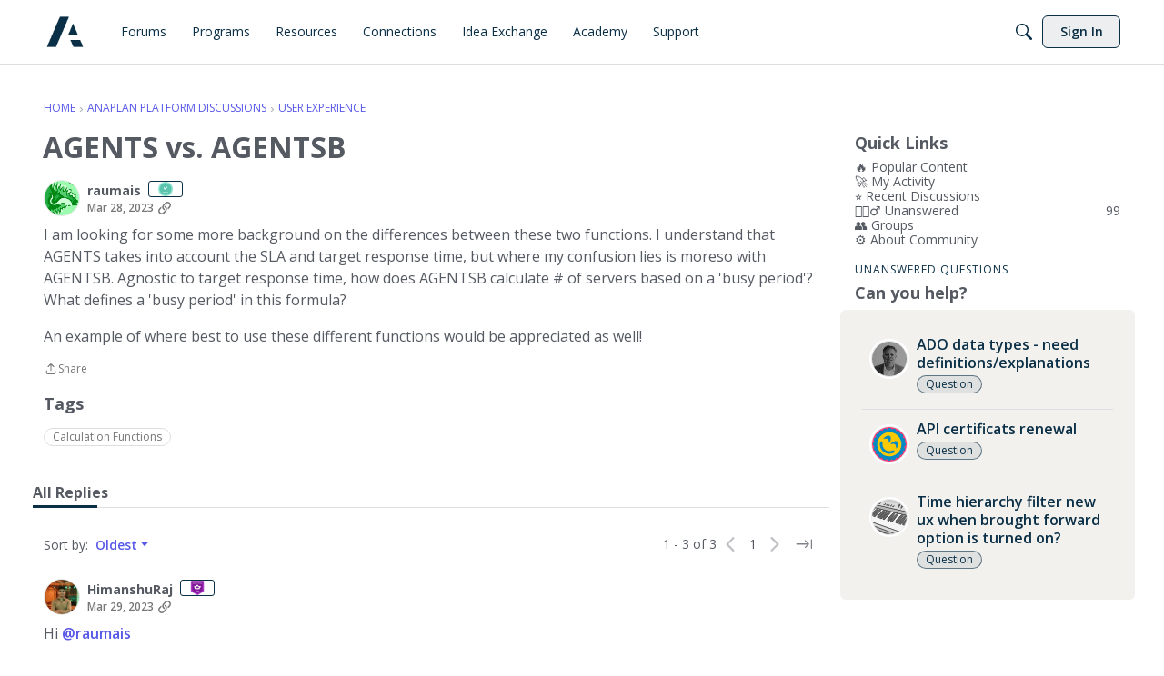

--- FILE ---
content_type: application/x-javascript
request_url: https://community.anaplan.com/dist/v2/layouts/chunks/attachmentIconsStyles.RvM-Xn4M.min.js
body_size: 1973
content:
import{j as e}from"../vendor/vendor/react-core.BgLhaSja.min.js";import{t as l,bp as n,bq as o,a1 as h,aj as f,aM as g,aN as x,aO as y,ba as w,bb as r,cb as j}from"../entries/layouts.vvUFNYZl.min.js";const s={FILE:"A file",PDF:"Adobe Portable Document Format (PDF)",EXCEL:"Microsoft Excel Spreadsheet",WORD:"Microsoft Word Document",PPT:"Microsoft PowerPoint Presentation",ARCHIVE:"An archived file or files",IMAGE:"An image file"};function u(t){const a=t.fileType?t.fileType:l("File"),c=n();return e.jsxs("svg",{xmlns:"http://www.w3.org/2000/svg",viewBox:"0 0 16 16",className:o("attachmentIcon-fileGeneric","attachmentIcon",c.fileType,t.className),role:"img","aria-label":a,children:[e.jsx("title",{children:a}),e.jsx("rect",{width:"16",height:"16",rx:"1",style:{fill:"#777b81"}}),e.jsx("path",{d:"M11.5,6v4a3.418,3.418,0,0,1-3.334,3.5H8a3.418,3.418,0,0,1-3.5-3.334c0-.055,0-.111,0-.166V5A2.362,2.362,0,0,1,6.715,2.5,2.259,2.259,0,0,1,7,2.5,2.362,2.362,0,0,1,9.5,4.715,2.258,2.258,0,0,1,9.5,5V9.5c0,1-.5,2-1.5,2s-1.5-1-1.5-2V6",style:{fill:"none",stroke:"#f1f2f2",strokeLinecap:"round"}})]})}function b(t){const a=l("Word"),c=n();return e.jsxs("svg",{xmlns:"http://www.w3.org/2000/svg",viewBox:"0 0 16 16",className:o("attachmentIcon-fileWord","attachmentIcon",c.fileType,t.className),role:"img","aria-label":l(s.WORD),children:[e.jsx("title",{children:a}),e.jsx("rect",{width:"16",height:"16",rx:"1",style:{fill:"#0175fc"}}),e.jsx("rect",{x:"3",y:"3",width:"10",height:"1",style:{fill:"#cce3fe"}}),e.jsx("rect",{x:"3",y:"5",width:"10",height:"1",style:{fill:"#cce3fe"}}),e.jsx("rect",{x:"3",y:"12",width:"10",height:"1",style:{fill:"#cce3fe"}}),e.jsx("rect",{x:"3",y:"10",width:"10",height:"1",style:{fill:"#cce3fe"}}),e.jsx("rect",{x:"3",y:"7",width:"6",height:"1",style:{fill:"#cce3fe"}})]})}function I(t){const a=l("Excel"),c=n();return e.jsxs("svg",{xmlns:"http://www.w3.org/2000/svg",viewBox:"0 0 16 16",className:o("attachmentIcon-fileExcel","attachmentIcon",c.fileType,t.className),role:"img","aria-label":l(s.EXCEL),children:[e.jsx("title",{children:a}),e.jsx("rect",{width:"16",height:"16",fill:"#2f7d32"}),e.jsx("polygon",{style:{fill:"#fff"},points:"9.334 10.361 7.459 13.543 6 13.543 8.613 9.166 6.164 5 7.629 5 9.334 7.965 11.039 5 12.498 5 10.055 9.166 12.668 13.543 11.203 13.543 9.334 10.361"})]})}function v(t){const a=l(s.PDF),c=n();return e.jsxs("svg",{xmlns:"http://www.w3.org/2000/svg",viewBox:"0 0 16 16",className:o("attachmentIcon-filePDF","attachmentIcon",c.fileType,t.className),role:"img","aria-label":l(s.PDF),children:[e.jsx("title",{children:e.jsx("abbr",{title:a||void 0,children:s.PDF})}),e.jsx("rect",{width:"16",height:"16",rx:"1",style:{fill:"#c80000"}}),e.jsx("path",{d:"M2.5,11V8.5m4.5,2v-5H8q1.5,0,1.5,2.143v.714Q9.5,10.5,8,10.5Zm-4.5-2v-3h1Q5,5.5,5,6.786v.428Q5,8.5,3.5,8.5Z",style:{stroke:"#fff",fill:"none"}}),e.jsx("polygon",{points:"11 11 11 5 14 5 14 6 12.007 6 12 7.5 13.493 7.5 13.493 8.5 12 8.5 12 11 11 11",style:{fill:"#fff"}})]})}function P(t){const a=l("Image"),c=n();return e.jsxs("svg",{xmlns:"http://www.w3.org/2000/svg",viewBox:"0 0 16 16",className:o("attachmentIcon-fileImage","attachmentIcon",c.fileType,t.className),role:"img","aria-label":l(s.IMAGE),children:[e.jsx("title",{children:a}),e.jsx("rect",{width:"16",height:"16",rx:"1",style:{fill:"#c80090"}}),e.jsx("path",{d:"M3,12.5a1,1,0,0,1-1-1V6A1,1,0,0,1,3,5h.5V4.75a.25.25,0,0,1,.25-.25h.5a.25.25,0,0,1,.25.25V5a.81.81,0,0,0,.724-.447l.5-1A1,1,0,0,1,6.618,3H9.382a1,1,0,0,1,.894.553l.448.894A1,1,0,0,0,11.618,5H13a1,1,0,0,1,1,1v5.5a1,1,0,0,1-1,1Zm5-2a2,2,0,1,1,2-2A2,2,0,0,1,8,10.5Zm0,1a3,3,0,1,0-3-3A3,3,0,0,0,8,11.5ZM11.5,6V7H13V6Z",style:{fill:"#fff",fillOpacity:.97}})]})}function N(t){l("PPT");const a=l(s.PPT),c=n();return e.jsxs("svg",{xmlns:"http://www.w3.org/2000/svg",viewBox:"0 0 16 16",className:o("attachmentIcon-filePowerPoint","attachmentIcon",c.fileType,t.className),role:"img","aria-label":l(s.IMAGE),children:[e.jsx("title",{children:a?e.jsx("abbr",{title:a,children:s.PDF}):s.PDF}),e.jsx("rect",{width:"16",height:"16",rx:"1",style:{fill:"#ee6a01"}}),e.jsx("path",{d:"M8,4V7.5h3.55A3.5,3.5,0,1,1,8,4Z",style:{fill:"#fbe1cc"}}),e.jsx("path",{d:"M9,3h.05a3.5,3.5,0,0,1,3.5,3.5H9Z",style:{fill:"#fbe1cc"}}),e.jsx("rect",{x:"3",y:"12",width:"10",height:"1",style:{fill:"#fbe1cc"}})]})}function T(t){l("Zip");const a=l(s.ARCHIVE),c={fill:"#fff",fillOpacity:.9},i=n();return e.jsxs("svg",{xmlns:"http://www.w3.org/2000/svg",viewBox:"0 0 16 16",className:o("attachmentIcon-fileZip","attachmentIcon",i.fileType,t.className),role:"img","aria-label":l(s.IMAGE),children:[e.jsx("title",{children:a?e.jsx("abbr",{title:a,children:s.PDF}):s.PDF}),e.jsx("rect",{width:"16",height:"16",rx:"1",style:{fill:"#eeb601"}}),e.jsx("path",{d:"M6,7.5h4l.45,4.955A.5.5,0,0,1,10,13H6.054a.5.5,0,0,1-.5-.5.338.338,0,0,1,0-.045Zm.99,3a.149.149,0,0,0-.149.14l-.08,1.2v.01a.15.15,0,0,0,.15.15H9.1a.149.149,0,0,0,.139-.16l-.08-1.2a.149.149,0,0,0-.149-.14Z",style:{fill:"#fdf7e6"}}),e.jsx("rect",{x:"6",y:"6",width:"2",height:"1",style:c}),e.jsx("rect",{x:"8",y:"5",width:"2",height:"1",style:c}),e.jsx("rect",{x:"6",y:"4",width:"2",height:"1",style:c}),e.jsx("rect",{x:"8",y:"3",width:"2",height:"1",style:c}),e.jsx("rect",{x:"6",y:"2",width:"2",height:"1",style:c}),e.jsx("rect",{x:"8",y:"1",width:"2",height:"1",style:c}),e.jsx("rect",{x:"6",width:"2",height:"1",style:c})]})}function E(t){if(!t)return s.FILE;if(t.startsWith("image/"))return s.IMAGE;switch(t){case"application/pdf":return s.PDF;case"application/vnd.ms-excel":case"application/vnd.openxmlformats-officedocument.spreadsheetml.sheet":return s.EXCEL;case"application/msword":case"application/vnd.openxmlformats-officedocument.wordprocessingml.document":return s.WORD;case"application/vnd.ms-powerpoint":case"application/vnd.openxmlformats-officedocument.presentationml.presentation":return s.PPT;case"application/zip":case"application/x-7z-compressed":case"application/x-bzip":case"application/x-bzip2":case"application/x-rar-compressed":return s.ARCHIVE;default:return s.FILE}}function V(t){switch(t.type){case s.PDF:return e.jsx(v,{className:t.className});case s.EXCEL:return e.jsx(I,{className:t.className});case s.WORD:return e.jsx(b,{className:t.className});case s.PPT:return e.jsx(N,{className:t.className});case s.ARCHIVE:return e.jsx(T,{className:t.className});case s.IMAGE:return e.jsx(P,{className:t.className});default:return e.jsx(u,{className:t.className})}}const d=h(()=>{const t=f(),a=j("attachmentIcon"),c={default:12,...a.subComponentStyles("spacing")},i={color:t.mixBgAndFg(.1),...a.subComponentStyles("shadow")};return{spacing:c,shadow:i,icon:{size:16,errorIconHeight:14.39}}}),D=h(()=>{f();const t=d(),a=x("attachmentIcons"),c=g(),i=a({display:"block",position:"relative"}),m=a("items",{display:"flex",flexWrap:"wrap",alignItems:"flex-start",justifyContent:"flex-end",width:w(`100% + ${r(t.spacing.default*2)}`),overflow:"hidden",...y.margin({top:-t.spacing.default,left:-t.spacing.default,right:c.spacing.horizontal})}),p=a("item",{margin:t.spacing.default});return{root:i,items:m,item:p}}),M=h(()=>{const t=d(),a=x("attachmentIcon"),c=a({display:"block",width:r(t.icon.size),height:r(t.icon.size),boxShadow:`0 0 0 1px ${t.shadow.color}`}),i=a("error",{width:r(t.icon.size),height:r(t.icon.errorIconHeight)});return{root:c,error:i}});export{V as G,M as a,D as b,E as m};


--- FILE ---
content_type: application/x-javascript
request_url: https://community.anaplan.com/dist/v2/layouts/chunks/DiscussionListSort.DbWr-ZO3.min.js
body_size: 712
content:
import{j as a,r as x}from"../vendor/vendor/react-core.BgLhaSja.min.js";import{b as w}from"./DiscussionListLoader.D6TnbPZ7.min.js";import{H as B}from"./HomeWidgetContainer.CUrrx3Az.min.js";import{dG as L,eB as T,fe as j,ep as E,b7 as M,t as y,fc as N,a9 as A,I as H}from"../entries/layouts.vvUFNYZl.min.js";import{v as R}from"./vendor/lodash.CM-NTfHi.min.js";function k(n){var o,f,b,g,h,p,S,I,D;const{discussions:s,discussionOptions:e,disableButtonsInItems:m,containerOptions:t,title:i,subtitle:l,description:c}=n,d=L(t);let u=0;s&&s.length<((t==null?void 0:t.maxColumnCount)??3)&&(u=((t==null?void 0:t.maxColumnCount)??3)-s.length);const r={...e,metas:{...e==null?void 0:e.metas,asIcons:!0,display:{...(o=e==null?void 0:e.metas)==null?void 0:o.display,category:!1,startedByUser:!1,lastUser:(b=(f=e==null?void 0:e.metas)==null?void 0:f.display)==null?void 0:b.lastUser,lastCommentDate:!1,viewCount:(h=(g=e==null?void 0:e.metas)==null?void 0:g.display)==null?void 0:h.viewCount,commentCount:(S=(p=e==null?void 0:e.metas)==null?void 0:p.display)==null?void 0:S.commentCount,score:(D=(I=e==null?void 0:e.metas)==null?void 0:I.display)==null?void 0:D.score,userTags:!1,unreadCount:!1}}};return a.jsxs(B,{title:i,subtitle:l,description:c,options:{...t},extraHeader:n.assetHeader,children:[s&&s.map(C=>a.jsx(w,{noCheckboxes:n.noCheckboxes,discussion:C,className:T().root,discussionOptions:r,asTile:!0,disableButtonsInItems:m},C.discussionID)),[...new Array(u)].map((C,v)=>a.jsx("div",{className:d.gridItemSpacer},"spacer-"+v))]})}function G(n){const{currentSort:s=j.RECENTLY_COMMENTED,selectSort:e,isMobile:m}=n,t=E(),i=x.useMemo(()=>M("discussionSortBy"),[]),l=x.useMemo(()=>Object.entries(j).map(([r,o])=>({name:y(R(r.toLowerCase())),value:o})),[]),c=x.useMemo(()=>l.find(({value:o})=>o===s),[s,l]),d=r=>{e(r.value)},u=m?a.jsx(H,{icon:"sort-by"}):null;return a.jsxs("div",{className:t.filterAndSortingContainer,children:[!m&&a.jsxs("span",{className:t.filterAndSortingLabel,id:i,children:[y("Sort by"),":"]}),a.jsx(N,{className:t.filterAndSortingDropdown,buttonType:A.TEXT_PRIMARY,options:l,value:c,onChange:d,describedBy:i,name:y("Sort by"),renderLeft:!1,horizontalOffset:!0,offsetPadding:!0,overwriteButtonContents:u})]})}export{k as D,G as a};


--- FILE ---
content_type: image/svg+xml
request_url: https://wc.vanillicon.com/v2/cb46b12a26916b8fb2c1ade67fdb779a.svg
body_size: 2090
content:
<?xml version="1.0" encoding="UTF-8" standalone="no"?>
<svg xmlns="http://www.w3.org/2000/svg" xmlns:xlink="http://www.w3.org/1999/xlink" width="40px" height="40px" viewBox="0 0 40 40" version="1.1"><title>Happy Beaming</title><desc>Your unique vanillicon is crafted with love by the team at vanillaforums.com.</desc><defs/><g id="vanillicon" stroke="none" stroke-width="1" fill="none" fill-rule="evenodd"><rect id="background" fill="#FC3C76" x="-2" y="-2" width="44" height="44"/><g id="avatar" transform="rotate(37, 20, 20) translate(3.000000, 3.000000)"><circle id="body" fill="#FCCA04" cx="17" cy="17" r="15"/><g id="eyes" transform="translate(7.555556, 9.000000)" fill="#038AC4"><path d="M4.25,4.21617092 C6.90625,4.21617092 8.5,8.65278327 8.5,6.32425637 C8.5,3.99572947 6.59721019,0 4.25,0 C1.90278981,0 0,3.99572947 0,6.32425637 C0,8.65278327 1.59375,4.21617092 4.25,4.21617092 Z" id="left_eye"/><path d="M14.6388889,4.21617092 C17.2951389,4.21617092 18.8888889,8.65278327 18.8888889,6.32425637 C18.8888889,3.99572947 16.9860991,0 14.6388889,0 C12.2916787,0 10.3888889,3.99572947 10.3888889,6.32425637 C10.3888889,8.65278327 11.9826389,4.21617092 14.6388889,4.21617092 Z" id="right_eye"/></g><g id="mouth" transform="translate(7.000000, 19.000000)" fill="#038AC4"><path d="M10,6 C6.85550811,6 4.04347914,4.16987949 2.74086274,1.36769357 C2.39164954,0.616466815 1.4995667,0.29057043 0.74833994,0.639783626 C-0.00288681965,0.988996821 -0.328783205,1.88107967 0.0204299911,2.63230643 C1.81062632,6.48337335 5.67749028,9 10,9 C14.3225097,9 18.1893737,6.48337335 19.97957,2.63230643 C20.3287832,1.88107967 20.0028868,0.988996821 19.2516601,0.639783626 C18.5004333,0.29057043 17.6083505,0.616466815 17.2591373,1.36769357 C15.9565209,4.16987949 13.1444919,6 10,6 Z" id="mouth"/></g><path d="M32.3713221,5.83208021 C31.5907464,4.75770985 30.1717978,4.42393437 29.0120926,4.98749492 C29.5705149,3.83219 29.2393501,2.40711733 28.167919,1.62867711 C27.0935487,0.84810135 25.6409061,0.969141217 24.7121107,1.86348779 C24.886193,0.592165536 24.1308649,-0.660823563 22.8713221,-1.07007381 C21.608324,-1.48044677 20.2641823,-0.916439785 19.6572136,0.221147928 C19.4299155,-1.04174577 18.3243609,-2 16.9999992,-2 C15.6720044,-2 14.5679374,-1.04823483 14.3422098,0.221239018 C13.7357809,-0.909605292 12.3882191,-1.47932406 11.1286763,-1.07007381 C9.86567824,-0.659700849 9.10975969,0.586657098 9.28736898,1.86375214 C8.36117068,0.975652134 6.9035105,0.850236879 5.83207944,1.62867711 C4.75770908,2.40925286 4.42393361,3.82820139 4.98749416,4.98790666 C3.83218923,4.42948438 2.40711657,4.76064915 1.62867634,5.83208021 C0.848100587,6.90645057 0.969140454,8.3590931 1.86348702,9.28788857 C0.592164773,9.11380627 -0.660824326,9.86913436 -1.07007457,11.1286771 C-1.48044753,12.3916752 -0.916440548,13.735817 0.221147165,14.3427857 C-1.04174653,14.5700838 -2.00000076,15.6756384 -2.00000076,17 C-2.00000076,18.3279948 -1.04823559,19.4320618 0.221238255,19.6577894 C-0.909606054,20.2642184 -1.47932482,21.6117801 -1.07007457,22.8713229 C-0.659701612,24.134321 0.586656335,24.8902395 1.86375137,24.7126303 C0.975651371,25.6388286 0.850236116,27.0964887 1.62867634,28.1679198 C2.4092521,29.2422902 3.82820063,29.5760656 4.98790589,29.0125051 C4.42948361,30.16781 4.76064839,31.5928827 5.83207944,32.3713229 C6.9064498,33.1518986 8.35909234,33.0308588 9.2878878,32.1365122 C9.11380551,33.4078345 9.8691336,34.6608236 11.1286763,35.0700738 C12.3916744,35.4804468 13.7358162,34.9164398 14.3427849,33.7788521 C14.570083,35.0417458 15.6756376,36 16.9999992,36 C18.327994,36 19.4320611,35.0482348 19.6577887,33.778761 C20.2642176,34.9096053 21.6117794,35.4793241 22.8713221,35.0700738 C24.1343202,34.6597008 24.8902388,33.4133429 24.7126295,32.1362479 C25.6388278,33.0243479 27.096488,33.1497631 28.167919,32.3713229 C29.2422894,31.5907471 29.5760649,30.1717986 29.0125043,29.0120933 C30.1678092,29.5705156 31.5928819,29.2393508 32.3713221,28.1679198 C33.1518979,27.0935494 33.030858,25.6409069 32.1365115,24.7121114 C33.4078337,24.8861937 34.6608228,24.1308656 35.070073,22.8713229 C35.480446,21.6083248 34.916439,20.264183 33.7788513,19.6572143 C35.041745,19.4299162 35.9999992,18.3243616 35.9999992,17 C35.9999992,15.6720052 35.0482341,14.5679382 33.7787602,14.3422106 C34.9096045,13.7357816 35.4793233,12.3882199 35.070073,11.1286771 C34.6597001,9.865679 33.4133421,9.10976045 32.1362471,9.28736975 C33.0243471,8.36117145 33.1497624,6.90351126 32.3713221,5.83208021 Z M17,31 C24.7319865,31 31,24.7319865 31,17 C31,9.2680135 24.7319865,3 17,3 C9.2680135,3 3,9.2680135 3,17 C3,24.7319865 9.2680135,31 17,31 Z" id="circle" fill="#038AC4"/></g></g></svg>
